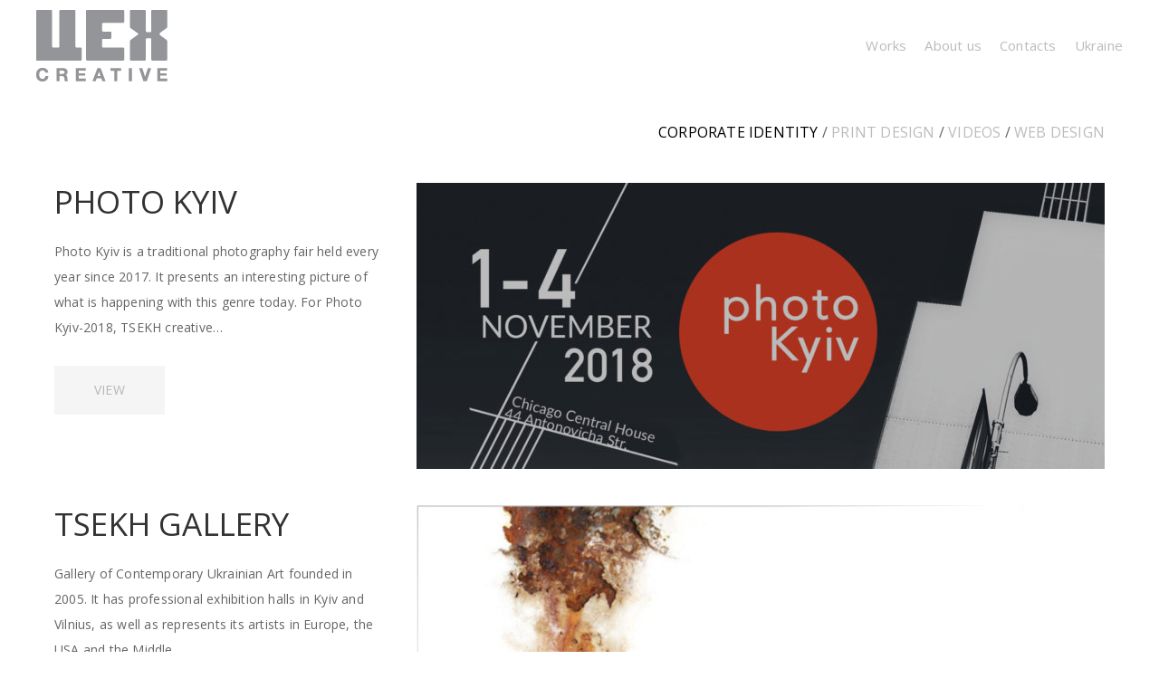

--- FILE ---
content_type: text/html; charset=UTF-8
request_url: http://tsekhcreative.com/en/portfolio-type/corporate/
body_size: 5799
content:
<!DOCTYPE html>
<!--[if IE 7]>
<html class="ie ie7" lang="en-US">
<![endif]-->
<!--[if IE 8]>
<html class="ie ie8" lang="en-US">
<![endif]-->
<!--[if !(IE 7) | !(IE 8)  ]><!-->
<html lang="en-US">
<!--<![endif]-->

<!-- A ThemeZilla design (http://www.themezilla.com) - Proudly powered by WordPress (http://wordpress.org) -->

<!-- BEGIN head -->
<head>
<!-- Global site tag (gtag.js) - Google Analytics -->
<script async src="https://www.googletagmanager.com/gtag/js?id=G-8MDTCJ4DMV"></script>
<script>
  window.dataLayer = window.dataLayer || [];
  function gtag(){dataLayer.push(arguments);}
  gtag('js', new Date());

  gtag('config', 'G-8MDTCJ4DMV');
</script>
	<!-- Meta Tags -->
	<meta charset="UTF-8" />
	<meta name="viewport" content="width=device-width" />
	<meta http-equiv="X-UA-Compatible" content="IE=edge,chrome=1">
	<meta name="generator" content="Themezilla Agency 1.0" />
<meta name="generator" content="ZillaFramework 1.1" />

	<!-- Title -->
	<title>Corporate identity | Portfolio Type | Tsekh Creative</title>

	<link rel="pingback" href="http://tsekhcreative.com/xmlrpc.php" />

	<link rel='dns-prefetch' href='//fonts.googleapis.com' />
<link rel='dns-prefetch' href='//s.w.org' />
<link rel="alternate" type="application/rss+xml" title="Tsekh Creative &raquo; Feed" href="http://tsekhcreative.com/en/feed/" />
<link rel="alternate" type="application/rss+xml" title="Tsekh Creative &raquo; Comments Feed" href="http://tsekhcreative.com/en/comments/feed/" />
<link rel="alternate" type="application/rss+xml" title="Tsekh Creative &raquo; Corporate identity Portfolio Type Feed" href="http://tsekhcreative.com/en/portfolio-type/corporate/feed/" />
		<script type="text/javascript">
			window._wpemojiSettings = {"baseUrl":"https:\/\/s.w.org\/images\/core\/emoji\/2.2.1\/72x72\/","ext":".png","svgUrl":"https:\/\/s.w.org\/images\/core\/emoji\/2.2.1\/svg\/","svgExt":".svg","source":{"concatemoji":"http:\/\/tsekhcreative.com\/wp-includes\/js\/wp-emoji-release.min.js?ver=4.7.31"}};
			!function(t,a,e){var r,n,i,o=a.createElement("canvas"),l=o.getContext&&o.getContext("2d");function c(t){var e=a.createElement("script");e.src=t,e.defer=e.type="text/javascript",a.getElementsByTagName("head")[0].appendChild(e)}for(i=Array("flag","emoji4"),e.supports={everything:!0,everythingExceptFlag:!0},n=0;n<i.length;n++)e.supports[i[n]]=function(t){var e,a=String.fromCharCode;if(!l||!l.fillText)return!1;switch(l.clearRect(0,0,o.width,o.height),l.textBaseline="top",l.font="600 32px Arial",t){case"flag":return(l.fillText(a(55356,56826,55356,56819),0,0),o.toDataURL().length<3e3)?!1:(l.clearRect(0,0,o.width,o.height),l.fillText(a(55356,57331,65039,8205,55356,57096),0,0),e=o.toDataURL(),l.clearRect(0,0,o.width,o.height),l.fillText(a(55356,57331,55356,57096),0,0),e!==o.toDataURL());case"emoji4":return l.fillText(a(55357,56425,55356,57341,8205,55357,56507),0,0),e=o.toDataURL(),l.clearRect(0,0,o.width,o.height),l.fillText(a(55357,56425,55356,57341,55357,56507),0,0),e!==o.toDataURL()}return!1}(i[n]),e.supports.everything=e.supports.everything&&e.supports[i[n]],"flag"!==i[n]&&(e.supports.everythingExceptFlag=e.supports.everythingExceptFlag&&e.supports[i[n]]);e.supports.everythingExceptFlag=e.supports.everythingExceptFlag&&!e.supports.flag,e.DOMReady=!1,e.readyCallback=function(){e.DOMReady=!0},e.supports.everything||(r=function(){e.readyCallback()},a.addEventListener?(a.addEventListener("DOMContentLoaded",r,!1),t.addEventListener("load",r,!1)):(t.attachEvent("onload",r),a.attachEvent("onreadystatechange",function(){"complete"===a.readyState&&e.readyCallback()})),(r=e.source||{}).concatemoji?c(r.concatemoji):r.wpemoji&&r.twemoji&&(c(r.twemoji),c(r.wpemoji)))}(window,document,window._wpemojiSettings);
		</script>
		<style type="text/css">
img.wp-smiley,
img.emoji {
	display: inline !important;
	border: none !important;
	box-shadow: none !important;
	height: 1em !important;
	width: 1em !important;
	margin: 0 .07em !important;
	vertical-align: -0.1em !important;
	background: none !important;
	padding: 0 !important;
}
</style>
<link rel='stylesheet' id='mediaelement-css'  href='http://tsekhcreative.com/wp-includes/js/mediaelement/mediaelementplayer.min.css?ver=2.22.0' type='text/css' media='all' />
<link rel='stylesheet' id='wp-mediaelement-css'  href='http://tsekhcreative.com/wp-includes/js/mediaelement/wp-mediaelement.min.css?ver=4.7.31' type='text/css' media='all' />
<link rel='stylesheet' id='open-sans-css'  href='https://fonts.googleapis.com/css?family=Open+Sans%3A300italic%2C400italic%2C600italic%2C300%2C400%2C600&#038;subset=latin%2Clatin-ext&#038;ver=4.7.31' type='text/css' media='all' />
<link rel='stylesheet' id='Themezilla Agency-css'  href='http://tsekhcreative.com/wp-content/themes/agency/style.css?ver=4.7.31' type='text/css' media='all' />
<script type='text/javascript' src='http://tsekhcreative.com/wp-includes/js/jquery/jquery.js?ver=1.12.4'></script>
<script type='text/javascript' src='http://tsekhcreative.com/wp-includes/js/jquery/jquery-migrate.min.js?ver=1.4.1'></script>
<script type='text/javascript' src='http://tsekhcreative.com/wp-content/themes/agency/js/modernizr-2.6.2.min.js?ver=2.6.2'></script>
<link rel='https://api.w.org/' href='http://tsekhcreative.com/wp-json/' />
<link rel="EditURI" type="application/rsd+xml" title="RSD" href="http://tsekhcreative.com/xmlrpc.php?rsd" />
<link rel="wlwmanifest" type="application/wlwmanifest+xml" href="http://tsekhcreative.com/wp-includes/wlwmanifest.xml" /> 
<meta name="generator" content="WordPress 4.7.31" />
<link rel="alternate" href="http://tsekhcreative.com/portfolio-type/corporate-identity-ua/" hreflang="uk" />
<link rel="alternate" href="http://tsekhcreative.com/en/portfolio-type/corporate/" hreflang="en" />
<link rel="shortcut icon" href="http://tsekhcreative.com/wp-content/uploads/2014/12/favicon.ico" />
  <!--Customizer CSS-->
  <style type="text/css">
       #content a { color:#bbbbbb; }  </style>
  <!--/Customizer CSS-->
  	
<!-- END head -->
</head>

<!-- BEGIN body -->
<body class="archive tax-portfolio-type term-corporate term-11 chrome zilla">

	<!-- BEGIN #container -->
	<div id="container" class="hfeed site">

				<!-- BEGIN #masthead .site-header -->
		<header id="masthead" class="site-header" role="banner">
		
			<!-- BEGIN #logo .site-logo-->
			<div id="logo" class="site-logo">
									<a href="http://tsekhcreative.com/en"><img src="http://tsekhcreative.com/wp-content/uploads/2014/12/logo_tsekh1.png" alt="Tsekh Creative"/></a>
							<!-- END #logo .site-logo-->
			</div>

						<!-- BEGIN #primary-navigation -->
			<nav id="primary-navigation" class="site-navigation" role="navigation">
			<ul id="primary-menu" class="primary-menu zilla-sf-menu"><li id="menu-item-954" class="menu-item menu-item-type-post_type menu-item-object-page menu-item-home menu-item-954"><a href="http://tsekhcreative.com/en/">Works</a></li>
<li id="menu-item-727" class="menu-item menu-item-type-post_type menu-item-object-page menu-item-727"><a href="http://tsekhcreative.com/en/about-2/">About us</a></li>
<li id="menu-item-953" class="menu-item menu-item-type-post_type menu-item-object-page menu-item-953"><a href="http://tsekhcreative.com/en/contacts-2/">Contacts</a></li>
<li id="menu-item-945-uk" class="lang-item lang-item-22 lang-item-uk lang-item-first menu-item menu-item-type-custom menu-item-object-custom menu-item-945-uk"><a href="http://tsekhcreative.com/portfolio-type/corporate-identity-ua/" hreflang="uk" lang="uk">Ukraine</a></li>
</ul>			<!-- END #primary-navigation -->
			</nav>
			
				<!--END #masthead .site-header-->
		</header>
		
		<!--BEGIN #content .site-content-->
		<div id="content" class="site-content">
		
	<!--BEGIN #primary .site-main-->
	<div id="primary" class="site-main" role="main">
		<ul class="portfolio-type-nav"><li><a href="http://tsekhcreative.com/en/portfolio-type/corporate/" data-filter=".term-corporate" class="active">Corporate identity</a> / </li><li><a href="http://tsekhcreative.com/en/portfolio-type/print/" data-filter=".term-print">Print design</a> / </li><li><a href="http://tsekhcreative.com/en/portfolio-type/videos/" data-filter=".term-videos">Videos</a> / </li><li><a href="http://tsekhcreative.com/en/portfolio-type/web-design/" data-filter=".term-web-design">Web design</a></li></ul>
		
			
				<!--BEGIN .post -->
<article id="post-650" class="term-corporate type-portfolio-1col post-650 portfolio type-portfolio status-publish has-post-thumbnail hentry portfolio-type-corporate">

			<div class="entry-thumbnail">
			<a href="http://tsekhcreative.com/en/portfolio/photo-kyiv/">
				<img width="760" height="316" src="http://tsekhcreative.com/wp-content/uploads/2018/10/part-1-760x316.jpg" class="attachment-portfolio-thumb size-portfolio-thumb wp-post-image" alt="" srcset="http://tsekhcreative.com/wp-content/uploads/2018/10/part-1-760x316.jpg 760w, http://tsekhcreative.com/wp-content/uploads/2018/10/part-1-300x125.jpg 300w, http://tsekhcreative.com/wp-content/uploads/2018/10/part-1-768x319.jpg 768w, http://tsekhcreative.com/wp-content/uploads/2018/10/part-1-1024x426.jpg 1024w, http://tsekhcreative.com/wp-content/uploads/2018/10/part-1-1160x482.jpg 1160w" sizes="(max-width: 760px) 100vw, 760px" />				<div class="overlay"></div>
			</a>
		</div>
	
	<!--BEGIN .entry-header-->
	<header class="entry-header">

		<h2 class="entry-title"><a href="http://tsekhcreative.com/en/portfolio/photo-kyiv/" rel="bookmark">PHOTO KYIV</a></h2>

		<!--BEGIN .entry-summary -->
		<div class="entry-summary">
			<p>Photo Kyiv is a traditional photography fair held every year since 2017. It presents an interesting picture of what is happening with this genre today. For Photo Kyiv-2018, TSEKH creative&#8230;</p>
		<!--END .entry-summary -->
		</div>


		<a href="http://tsekhcreative.com/en/portfolio/photo-kyiv/" class="btn"> 
		VIEW		</a>

	<!--END .entry-header-->
	</header>

<!--END .post-->
</article>

			
				<!--BEGIN .post -->
<article id="post-91" class="term-corporate term-print term-web-design type-portfolio-1col post-91 portfolio type-portfolio status-publish has-post-thumbnail hentry portfolio-type-corporate portfolio-type-print portfolio-type-web-design">

			<div class="entry-thumbnail">
			<a href="http://tsekhcreative.com/en/portfolio/catalogs-for-tsekh/">
				<img width="760" height="466" src="http://tsekhcreative.com/wp-content/uploads/2014/11/oblozka1-760x466.jpg" class="attachment-portfolio-thumb size-portfolio-thumb wp-post-image" alt="" srcset="http://tsekhcreative.com/wp-content/uploads/2014/11/oblozka1-760x466.jpg 760w, http://tsekhcreative.com/wp-content/uploads/2014/11/oblozka1-300x184.jpg 300w, http://tsekhcreative.com/wp-content/uploads/2014/11/oblozka1.jpg 945w" sizes="(max-width: 760px) 100vw, 760px" />				<div class="overlay"></div>
			</a>
		</div>
	
	<!--BEGIN .entry-header-->
	<header class="entry-header">

		<h2 class="entry-title"><a href="http://tsekhcreative.com/en/portfolio/catalogs-for-tsekh/" rel="bookmark">TSEKH GALLERY</a></h2>

		<!--BEGIN .entry-summary -->
		<div class="entry-summary">
			<p>Gallery of Contemporary Ukrainian Art founded in 2005. It has professional exhibition halls in Kyiv and Vilnius, as well as represents its artists in Europe, the USA and the Middle&#8230;</p>
		<!--END .entry-summary -->
		</div>


		<a href="http://tsekhcreative.com/en/portfolio/catalogs-for-tsekh/" class="btn"> 
		VIEW		</a>

	<!--END .entry-header-->
	</header>

<!--END .post-->
</article>

			
				<!--BEGIN .post -->
<article id="post-445" class="term-corporate term-print type-portfolio-1col post-445 portfolio type-portfolio status-publish has-post-thumbnail hentry portfolio-type-corporate portfolio-type-print">

			<div class="entry-thumbnail">
			<a href="http://tsekhcreative.com/en/portfolio/ldaily/">
				<img width="760" height="342" src="http://tsekhcreative.com/wp-content/uploads/2017/03/LDaily-1-760x342.jpg" class="attachment-portfolio-thumb size-portfolio-thumb wp-post-image" alt="" srcset="http://tsekhcreative.com/wp-content/uploads/2017/03/LDaily-1-760x342.jpg 760w, http://tsekhcreative.com/wp-content/uploads/2017/03/LDaily-1-300x135.jpg 300w, http://tsekhcreative.com/wp-content/uploads/2017/03/LDaily-1-768x345.jpg 768w, http://tsekhcreative.com/wp-content/uploads/2017/03/LDaily-1-1024x460.jpg 1024w, http://tsekhcreative.com/wp-content/uploads/2017/03/LDaily-1-1160x521.jpg 1160w" sizes="(max-width: 760px) 100vw, 760px" />				<div class="overlay"></div>
			</a>
		</div>
	
	<!--BEGIN .entry-header-->
	<header class="entry-header">

		<h2 class="entry-title"><a href="http://tsekhcreative.com/en/portfolio/ldaily/" rel="bookmark">LDAILY</a></h2>

		<!--BEGIN .entry-summary -->
		<div class="entry-summary">
			<p>LDaily is an information-analytical business magazine covering up-to-date information for business people. LDaily magazine has a modern “business life today” format. TSEKH creative agency provided full author&#8217;s design support of&#8230;</p>
		<!--END .entry-summary -->
		</div>


		<a href="http://tsekhcreative.com/en/portfolio/ldaily/" class="btn"> 
		VIEW		</a>

	<!--END .entry-header-->
	</header>

<!--END .post-->
</article>

			
				<!--BEGIN .post -->
<article id="post-316" class="term-corporate term-print type-portfolio-1col post-316 portfolio type-portfolio status-publish has-post-thumbnail hentry portfolio-type-corporate portfolio-type-print">

			<div class="entry-thumbnail">
			<a href="http://tsekhcreative.com/en/portfolio/obao/">
				<img width="760" height="410" src="http://tsekhcreative.com/wp-content/uploads/2017/01/3e00d6_bbb304c7d0844a8dadc1247922945191mv2-760x410.jpg" class="attachment-portfolio-thumb size-portfolio-thumb wp-post-image" alt="" srcset="http://tsekhcreative.com/wp-content/uploads/2017/01/3e00d6_bbb304c7d0844a8dadc1247922945191mv2-760x410.jpg 760w, http://tsekhcreative.com/wp-content/uploads/2017/01/3e00d6_bbb304c7d0844a8dadc1247922945191mv2-300x162.jpg 300w, http://tsekhcreative.com/wp-content/uploads/2017/01/3e00d6_bbb304c7d0844a8dadc1247922945191mv2-1024x553.jpg 1024w, http://tsekhcreative.com/wp-content/uploads/2017/01/3e00d6_bbb304c7d0844a8dadc1247922945191mv2-1160x626.jpg 1160w" sizes="(max-width: 760px) 100vw, 760px" />				<div class="overlay"></div>
			</a>
		</div>
	
	<!--BEGIN .entry-header-->
	<header class="entry-header">

		<h2 class="entry-title"><a href="http://tsekhcreative.com/en/portfolio/obao/" rel="bookmark">OBAO</a></h2>

		<!--BEGIN .entry-summary -->
		<div class="entry-summary">
			<p>Design of a new product for the Terrace restaurant, Vozdvyzhensky Hotel. Product logo, menu design and promotional printed materials, packaging development.</p>
		<!--END .entry-summary -->
		</div>


		<a href="http://tsekhcreative.com/en/portfolio/obao/" class="btn"> 
		VIEW		</a>

	<!--END .entry-header-->
	</header>

<!--END .post-->
</article>

			
				<!--BEGIN .post -->
<article id="post-20" class="term-corporate term-print type-portfolio-1col post-20 portfolio type-portfolio status-publish has-post-thumbnail hentry portfolio-type-corporate portfolio-type-print">

			<div class="entry-thumbnail">
			<a href="http://tsekhcreative.com/en/portfolio/usps/">
				<img width="760" height="444" src="http://tsekhcreative.com/wp-content/uploads/2014/12/banner_27-28-760x444.jpg" class="attachment-portfolio-thumb size-portfolio-thumb wp-post-image" alt="" srcset="http://tsekhcreative.com/wp-content/uploads/2014/12/banner_27-28-760x444.jpg 760w, http://tsekhcreative.com/wp-content/uploads/2014/12/banner_27-28-300x175.jpg 300w, http://tsekhcreative.com/wp-content/uploads/2014/12/banner_27-28-1024x598.jpg 1024w, http://tsekhcreative.com/wp-content/uploads/2014/12/banner_27-28-1160x677.jpg 1160w" sizes="(max-width: 760px) 100vw, 760px" />				<div class="overlay"></div>
			</a>
		</div>
	
	<!--BEGIN .entry-header-->
	<header class="entry-header">

		<h2 class="entry-title"><a href="http://tsekhcreative.com/en/portfolio/usps/" rel="bookmark">UKRAINIAN SCHOOL OF POLITICAL STUDIES</a></h2>

		<!--BEGIN .entry-summary -->
		<div class="entry-summary">
			<p>The Ukrainian School of Political Studies is a joint project of the Laboratory of Legislative Initiatives and the Council of Europe. This is an educational network project designed to improve&#8230;</p>
		<!--END .entry-summary -->
		</div>


		<a href="http://tsekhcreative.com/en/portfolio/usps/" class="btn"> 
		VIEW		</a>

	<!--END .entry-header-->
	</header>

<!--END .post-->
</article>

			
				<!--BEGIN .post -->
<article id="post-248" class="term-corporate term-print term-web-design type-portfolio-1col post-248 portfolio type-portfolio status-publish has-post-thumbnail hentry portfolio-type-corporate portfolio-type-print portfolio-type-web-design">

			<div class="entry-thumbnail">
			<a href="http://tsekhcreative.com/en/portfolio/raw/">
				<img width="760" height="497" src="http://tsekhcreative.com/wp-content/uploads/2015/12/Site-760x497.jpg" class="attachment-portfolio-thumb size-portfolio-thumb wp-post-image" alt="" srcset="http://tsekhcreative.com/wp-content/uploads/2015/12/Site-760x497.jpg 760w, http://tsekhcreative.com/wp-content/uploads/2015/12/Site-300x196.jpg 300w, http://tsekhcreative.com/wp-content/uploads/2015/12/Site-1024x669.jpg 1024w, http://tsekhcreative.com/wp-content/uploads/2015/12/Site.jpg 1160w" sizes="(max-width: 760px) 100vw, 760px" />				<div class="overlay"></div>
			</a>
		</div>
	
	<!--BEGIN .entry-header-->
	<header class="entry-header">

		<h2 class="entry-title"><a href="http://tsekhcreative.com/en/portfolio/raw/" rel="bookmark">RAWTASTIC</a></h2>

		<!--BEGIN .entry-summary -->
		<div class="entry-summary">
			<p>Vegan restaurant in Berlin. For Rawtastic, the TSEKH creative agency team developed the website design, logo, corporate identity, and the menu design. All elements of identity are related to the&#8230;</p>
		<!--END .entry-summary -->
		</div>


		<a href="http://tsekhcreative.com/en/portfolio/raw/" class="btn"> 
		VIEW		</a>

	<!--END .entry-header-->
	</header>

<!--END .post-->
</article>

			
				<!--BEGIN .post -->
<article id="post-87" class="term-corporate term-print type-portfolio-1col post-87 portfolio type-portfolio status-publish has-post-thumbnail hentry portfolio-type-corporate portfolio-type-print">

			<div class="entry-thumbnail">
			<a href="http://tsekhcreative.com/en/portfolio/giardino-2/">
				<img width="760" height="414" src="http://tsekhcreative.com/wp-content/uploads/2014/12/giardino_baby_1-760x414.jpg" class="attachment-portfolio-thumb size-portfolio-thumb wp-post-image" alt="" srcset="http://tsekhcreative.com/wp-content/uploads/2014/12/giardino_baby_1-760x414.jpg 760w, http://tsekhcreative.com/wp-content/uploads/2014/12/giardino_baby_1-300x164.jpg 300w, http://tsekhcreative.com/wp-content/uploads/2014/12/giardino_baby_1-1024x558.jpg 1024w, http://tsekhcreative.com/wp-content/uploads/2014/12/giardino_baby_1-1160x633.jpg 1160w, http://tsekhcreative.com/wp-content/uploads/2014/12/giardino_baby_1.jpg 1500w" sizes="(max-width: 760px) 100vw, 760px" />				<div class="overlay"></div>
			</a>
		</div>
	
	<!--BEGIN .entry-header-->
	<header class="entry-header">

		<h2 class="entry-title"><a href="http://tsekhcreative.com/en/portfolio/giardino-2/" rel="bookmark">GIARDINO</a></h2>

		<!--BEGIN .entry-summary -->
		<div class="entry-summary">
			<p>Home textile brand, children&#8217;s line of bed linen and accessories. TSEKH creative agency has developed a corporate identity for the Giardino brand. Design of bed linen collections. &nbsp;</p>
		<!--END .entry-summary -->
		</div>


		<a href="http://tsekhcreative.com/en/portfolio/giardino-2/" class="btn"> 
		VIEW		</a>

	<!--END .entry-header-->
	</header>

<!--END .post-->
</article>

			
				<!--BEGIN .post -->
<article id="post-298" class="term-corporate term-print type-portfolio-1col post-298 portfolio type-portfolio status-publish has-post-thumbnail hentry portfolio-type-corporate portfolio-type-print">

			<div class="entry-thumbnail">
			<a href="http://tsekhcreative.com/en/portfolio/siutkin-and-partners/">
				<img width="760" height="520" src="http://tsekhcreative.com/wp-content/uploads/2016/04/SIUTKIN_Lighthouse-760x520.jpg" class="attachment-portfolio-thumb size-portfolio-thumb wp-post-image" alt="" srcset="http://tsekhcreative.com/wp-content/uploads/2016/04/SIUTKIN_Lighthouse-760x520.jpg 760w, http://tsekhcreative.com/wp-content/uploads/2016/04/SIUTKIN_Lighthouse-300x205.jpg 300w, http://tsekhcreative.com/wp-content/uploads/2016/04/SIUTKIN_Lighthouse-1024x701.jpg 1024w, http://tsekhcreative.com/wp-content/uploads/2016/04/SIUTKIN_Lighthouse-1160x794.jpg 1160w" sizes="(max-width: 760px) 100vw, 760px" />				<div class="overlay"></div>
			</a>
		</div>
	
	<!--BEGIN .entry-header-->
	<header class="entry-header">

		<h2 class="entry-title"><a href="http://tsekhcreative.com/en/portfolio/siutkin-and-partners/" rel="bookmark">SIUTKIN AND PARTNERS</a></h2>

		<!--BEGIN .entry-summary -->
		<div class="entry-summary">
			<p>An image model has been developed especially for the law firm Siutkin &amp; Partners, which reveals the main activity of the company providing reliable legal support for international companies that&#8230;</p>
		<!--END .entry-summary -->
		</div>


		<a href="http://tsekhcreative.com/en/portfolio/siutkin-and-partners/" class="btn"> 
		VIEW		</a>

	<!--END .entry-header-->
	</header>

<!--END .post-->
</article>

			
				<!--BEGIN .post -->
<article id="post-16" class="term-corporate type-portfolio-1col post-16 portfolio type-portfolio status-publish has-post-thumbnail hentry portfolio-type-corporate">

			<div class="entry-thumbnail">
			<a href="http://tsekhcreative.com/en/portfolio/art-almaty/">
				<img width="760" height="414" src="http://tsekhcreative.com/wp-content/uploads/2017/03/almaty_art_main-760x414.jpg" class="attachment-portfolio-thumb size-portfolio-thumb wp-post-image" alt="" srcset="http://tsekhcreative.com/wp-content/uploads/2017/03/almaty_art_main-760x414.jpg 760w, http://tsekhcreative.com/wp-content/uploads/2017/03/almaty_art_main-300x164.jpg 300w, http://tsekhcreative.com/wp-content/uploads/2017/03/almaty_art_main-768x419.jpg 768w, http://tsekhcreative.com/wp-content/uploads/2017/03/almaty_art_main-1024x558.jpg 1024w, http://tsekhcreative.com/wp-content/uploads/2017/03/almaty_art_main-1160x633.jpg 1160w, http://tsekhcreative.com/wp-content/uploads/2017/03/almaty_art_main.jpg 1500w" sizes="(max-width: 760px) 100vw, 760px" />				<div class="overlay"></div>
			</a>
		</div>
	
	<!--BEGIN .entry-header-->
	<header class="entry-header">

		<h2 class="entry-title"><a href="http://tsekhcreative.com/en/portfolio/art-almaty/" rel="bookmark">ART ALMATY</a></h2>

		<!--BEGIN .entry-summary -->
		<div class="entry-summary">
			<p>Corporate identity for the art fair in Kazakhstan.</p>
		<!--END .entry-summary -->
		</div>


		<a href="http://tsekhcreative.com/en/portfolio/art-almaty/" class="btn"> 
		VIEW		</a>

	<!--END .entry-header-->
	</header>

<!--END .post-->
</article>

			
				<!--BEGIN .post -->
<article id="post-86" class="term-corporate type-portfolio-1col post-86 portfolio type-portfolio status-publish has-post-thumbnail hentry portfolio-type-corporate">

			<div class="entry-thumbnail">
			<a href="http://tsekhcreative.com/en/portfolio/aurora/">
				<img width="760" height="414" src="http://tsekhcreative.com/wp-content/uploads/2014/12/aurora_corporate-identity1-760x414.jpg" class="attachment-portfolio-thumb size-portfolio-thumb wp-post-image" alt="" srcset="http://tsekhcreative.com/wp-content/uploads/2014/12/aurora_corporate-identity1-760x414.jpg 760w, http://tsekhcreative.com/wp-content/uploads/2014/12/aurora_corporate-identity1-300x164.jpg 300w, http://tsekhcreative.com/wp-content/uploads/2014/12/aurora_corporate-identity1-1024x558.jpg 1024w, http://tsekhcreative.com/wp-content/uploads/2014/12/aurora_corporate-identity1-1160x633.jpg 1160w, http://tsekhcreative.com/wp-content/uploads/2014/12/aurora_corporate-identity1.jpg 1500w" sizes="(max-width: 760px) 100vw, 760px" />				<div class="overlay"></div>
			</a>
		</div>
	
	<!--BEGIN .entry-header-->
	<header class="entry-header">

		<h2 class="entry-title"><a href="http://tsekhcreative.com/en/portfolio/aurora/" rel="bookmark">AURORA PETROLEUM TRADING &#038; SUPPLY SA</a></h2>

		<!--BEGIN .entry-summary -->
		<div class="entry-summary">
			<p>Aurora Petroleum Trading &amp; Supply SA is a company that trades in bunkers and supplies refined petroleum products to major ports around the world. TSEKH creative agency has developed a&#8230;</p>
		<!--END .entry-summary -->
		</div>


		<a href="http://tsekhcreative.com/en/portfolio/aurora/" class="btn"> 
		VIEW		</a>

	<!--END .entry-header-->
	</header>

<!--END .post-->
</article>

			
			<!--END #primary .site-main-->
	</div>


				<!-- END #content .site-content-->
		</div>

				<!-- BEGIN #footer -->
		<footer id="footer" class="site-footer" role="contentinfo">
		
			<p class="credit">
				<span class="copyright">&copy; 2025 by <a href="http://tsekhcreative.com/en">Tsekh Creative</a></span>
			</p>

			<div class="social">
							</div>

				<!-- END #footer -->
		</footer>
		
	<!-- END #container .hfeed .site -->
	</div>

	<!-- Theme Hook -->
	<script type='text/javascript'>
/* <![CDATA[ */
var mejsL10n = {"language":"en-US","strings":{"Close":"Close","Fullscreen":"Fullscreen","Turn off Fullscreen":"Turn off Fullscreen","Go Fullscreen":"Go Fullscreen","Download File":"Download File","Download Video":"Download Video","Play":"Play","Pause":"Pause","Captions\/Subtitles":"Captions\/Subtitles","None":"None","Time Slider":"Time Slider","Skip back %1 seconds":"Skip back %1 seconds","Video Player":"Video Player","Audio Player":"Audio Player","Volume Slider":"Volume Slider","Mute Toggle":"Mute Toggle","Unmute":"Unmute","Mute":"Mute","Use Up\/Down Arrow keys to increase or decrease volume.":"Use Up\/Down Arrow keys to increase or decrease volume.","Use Left\/Right Arrow keys to advance one second, Up\/Down arrows to advance ten seconds.":"Use Left\/Right Arrow keys to advance one second, Up\/Down arrows to advance ten seconds."}};
var _wpmejsSettings = {"pluginPath":"\/wp-includes\/js\/mediaelement\/"};
/* ]]> */
</script>
<script type='text/javascript' src='http://tsekhcreative.com/wp-includes/js/mediaelement/mediaelement-and-player.min.js?ver=2.22.0'></script>
<script type='text/javascript' src='http://tsekhcreative.com/wp-includes/js/mediaelement/wp-mediaelement.min.js?ver=4.7.31'></script>
<script type='text/javascript' src='http://tsekhcreative.com/wp-content/themes/agency/js/jquery.zillamobilemenu.min.js?ver=0.1'></script>
<script type='text/javascript' src='http://tsekhcreative.com/wp-content/themes/agency/js/superfish.js?ver=1.7.4'></script>
<script type='text/javascript' src='http://tsekhcreative.com/wp-content/themes/agency/js/jquery.fitvids.js?ver=1.0'></script>
<script type='text/javascript' src='http://tsekhcreative.com/wp-content/themes/agency/js/jquery.jplayer.min.js?ver=2.4'></script>
<script type='text/javascript' src='http://tsekhcreative.com/wp-content/themes/agency/js/isotope.pkgd.min.js?ver=2.0.1'></script>
<script type='text/javascript' src='http://tsekhcreative.com/wp-includes/js/imagesloaded.min.js?ver=3.2.0'></script>
<script type='text/javascript' src='http://tsekhcreative.com/wp-content/themes/agency/js/jquery.slides.min.js?ver=3.0.4'></script>
<script type='text/javascript' src='http://tsekhcreative.com/wp-content/themes/agency/js/jquery.custom.js?ver=4.7.31'></script>
<script type='text/javascript' src='http://tsekhcreative.com/wp-includes/js/wp-embed.min.js?ver=4.7.31'></script>
	
	<!-- Ran 32 queries 0.51 seconds -->
<!--END body-->
</body>
<!--END html-->
</html>


--- FILE ---
content_type: text/css
request_url: http://tsekhcreative.com/wp-content/themes/agency/style.css?ver=4.7.31
body_size: 7925
content:
/*-----------------------------------------------------------------------------------

	Theme Name: Themezilla Agency
	Theme URI: http://www.themezilla.com
	Author: ThemeZilla
	Author URI: http://www.themezilla.com
	Description: A super-flexible portfolio theme with fullscreen homepage.
	Version: 1.0
	License: GNU General Public License v2 or later
	License URI: http://www.gnu.org/licenses/gpl-2.0.html
	Text Domain: zilla
	Domain Path: /languages/

-----------------------------------------------------------------------------------

	0.	CSS Reset
	1.	Document Setup (body, common classes, vertical rhythm, etc)
	2.	Structure
	3.	Header Styles
	4.	Navigation & Pagination
	5.	Main Content Styles
	6.	Portfolio Content Styles
	7.	Comments
	8.	Footer Styles
	9.	Page & Page Templates
	10.	Widgets
	11. Media Queries

-----------------------------------------------------------------------------------*/

/*-----------------------------------------------------------------------------------*/
/*	0.	CSS Reset - http://meyerweb.com/eric/tools/css/reset/
/*-----------------------------------------------------------------------------------*/

/* http://meyerweb.com/eric/tools/css/reset/
   v2.0 | 20110126
   License: none (public domain)
*/

html, body, div, span, applet, object, iframe, h1, h2, h3, h4, h5, h6, p, blockquote, pre, a, abbr, acronym, address, big, cite, code, del, dfn, em, img, ins, kbd, q, s, samp, small, strike, strong, sub, sup, tt, var, b, u, i, center, dl, dt, dd, ol, ul, li, fieldset, form, label, legend, table, caption, tbody, tfoot, thead, tr, th, td, article, aside, canvas, details, embed, figure, figcaption, footer, header, hgroup, menu, nav, output, ruby, section, summary, time, mark, audio, video { margin: 0; padding: 0; border: 0; font-size: 100%; font: inherit; vertical-align: baseline; } article, aside, details, figcaption, figure, footer, header, hgroup, menu, nav, section { display: block; } body { line-height: 1; } ol, ul { list-style: none; } blockquote, q { quotes: none; } blockquote:before, blockquote:after, q:before, q:after { content: ''; content: none; } table { border-collapse: collapse; border-spacing: 0; }

/*-----------------------------------------------------------------------------------*/
/*	1.	Document Setup (body, common classes, vertical rhythm, etc)
/*-----------------------------------------------------------------------------------*/

* {
	-webkit-box-sizing: border-box;
	-moz-box-sizing: border-box;
	box-sizing: border-box;
}

html {
	font-size: 62.5%;
	-webkit-text-size-adjust: 100%;
	-ms-text-size-adjust: 100%;
}

body {
	background: #fff;
	-ms-word-wrap: break-word;
	word-wrap: break-word;
}

a:focus { outline: thin dotted; }

a:hover,
a:active { outline: 0; }

a img {
	border: 0;
	vertical-align: bottom;
}

/* Global --- */
body,
button,
input,
select,
textarea {
	color: #656565;
	font: 14px/2 "Open Sans", "Helvetica Neue", Helvetica, Arial, sans-serif;
	letter-spacing: 0.2px;
}

h1, h2, h3, h4, h5, h6 {
	clear: both;
	color: #000;
	line-height: 1.6em;
}

h1 {
	font-size: 35px;
}
h2 {
	font-size: 25px;
	margin: 1em 0;
}
h3 {
	font-size: 20px;
	margin: 1em 0;
}
h4 {
	font-size: 16px;
}
h5 {
	font-size: 12px;
}
h6 {
	font-size: 11px;
}

hr {
	background-color: #eee;
	border: 0;
	height: 1px;
	margin-bottom: 1.5em;
}

p { margin-bottom: 2em; }

ul, ol { margin: 0 0 2em 2em; }

ul { list-style: disc; }

ol { list-style: decimal; }

li > ul,
li > ol {
	margin-bottom: 0;
	margin-left: 1.5em;
}

dt {
	font-weight: bold;
}

dd { margin: 0 1.5em 1.5em; }

b, strong { font-weight: bold; }

dfn, cite, em, i { font-style: italic; }

blockquote {
	font-size: 17px;
	font-style: italic;
	line-height: 29px;
	color: #bebebe;
	margin-left: 100px;
}
.single-portfolio blockquote{
	font-size: 20px;
	line-height: 1.6em;
	margin: 0 100px;
	text-align: center;
}

address { margin: 0 0 1.5em; }

pre {
	background: #eeeeee;
	font-family: Consolas, "Andale Mono", Courier, "Courier New", monospace;
	font-size: 13px;
	line-height: 1.5;
	overflow: auto;
	max-width: 100%;
	padding: 1.5em;
	margin-bottom: 2em;
}

code, kbd, tt, var { font: 13px Consolas, "Andale Mono", Courier, "Courier New", monospace; }

abbr, acronym {
	border-bottom: 1px dotted #666;
	cursor: help;
}

mark, ins {
	background: #fff9c0;
	text-decoration: none;
}

sup,
sub {
	font-size: 75%;
	height: 0;
	line-height: 0;
	position: relative;
	vertical-align: baseline;
}

sup { bottom: 1ex; }

sub { top: 0.5ex; }

small { font-size: 75%; }

big { font-size: 125%; }

figure { margin: 0; }

table {
	border: 1px solid #bbb;
	margin: 0 0 1.5em;
	width: 100%;
}

table .even { background: #eeeeee; }

th { font-weight: bold; }

tr { border-bottom: 1px solid #bbb; }

th,
td {
	padding: 5px;
	text-align: center;
}

img {
	height: auto;
	max-width: 100%;
	width: auto;
}

/* Form Elements --- */
button,
input,
select,
textarea {
	font-size: 100%;
	margin: 0;
	vertical-align: baseline;
	*vertical-align: middle;
}

button,
input { line-height: normal; }

button,
html input[type="submit"],
input[type="reset"],
input[type="submit"] {
	background: #f6f5f5;
	border: 0;
	color: #000;
	cursor: pointer;
	-webkit-appearance: button;
	font-size: 12px;
	line-height: 1;
	padding: 20px 30px;
	outline: none;
}

button:hover,
html input[type="button"]:hover,
input[type="reset"]:hover,
input[type="submit"]:hover {
	background: #eee;
}

button:focus,
html input[type="button"]:focus,
input[type="reset"]:focus,
input[type="submit"]:focus,
button:active,
html input[type="button"]:active,
input[type="reset"]:active,
input[type="submit"]:active {
	background: #ddd;
}

input[type="checkbox"],
input[type="radio"] { padding: 0; }

input[type="search"] {
	-webkit-appearance: textfield;
	-webkit-box-sizing: content-box;
	-moz-box-sizing: content-box;
	box-sizing: content-box;
}

input[type="seach"]::-webkit-search-decoration { -webkit-appearance: none; }

button::-moz-focus-inner,
input::-moz-focus-inner {
	border: 0;
	padding: 0;
}

input[type="text"],
input[type="url"],
input[type="email"],
input[type="password"],
input[type="search"],
textarea {
	background: #f6f5f5;
	border: 0;
	border-radius: 3px;
	color: #000;
	padding: 20px;
	outline: none;
}

input[type="text"]:focus,
input[type="url"]:focus,
input[type="email"]:focus,
input[type="password"]:focus,
input[type="search"]:focus,
textarea:focus {
	color: #000;
}

textarea {
	overflow: auto;
	vertical-align: top;
	width: 100%;
}

/* Links --- */
a,
a:visited {
	color: #bbb;
	text-decoration: none;
}

a:hover,
a:focus,
a:active,
#content a:hover,
#content a:focus,
#content a:active {
	color: #000;
	text-decoration: none;
}



a.btn,
#content a.btn {
	display: inline-block;
	background: #f6f5f5;
	font-size: 14px;
	color: #b7b7b7;
	text-transform: uppercase;
	padding: 13px 44px;
}
a.btn:hover,
#content a.btn:hover { background: #e6e6e6; }

/* Alignment --- */
.alignleft {
	display: inline;
	float: left;
	margin-right: 1.5em;
}

.alignright {
	display: inline;
	float: right;
	margin-left: 1.5em;
}

.aligncenter {
	margin-left: auto;
	margin-right: auto;
	display: block;
	clear: both;
}

/* Clears --- */
.clear {
	clear: both;
	display: block;
	font-size: 0;
	height: 0;
	line-height: 0;
	width:100%;
}

.clear:before,
.clear:after,
.entry-content:before,
.entry-content:after,
.author-bio:before,
.author-bio:after,
.comment-content:before,
.comment-content:after,
.site-header:before,
.site-header:after,
.site-navigation:before,
.site-navigation:after,
.site-content:before,
.site-content:after,
.site-footer:before,
.site-footer:after,
.page-navigation:before,
.page-navigation:after,
.single-page-navigation:before,
.single-page-navigation:after,
.comment-navigation:before,
.comment-navigation:after,
.type-portfolio:before,
.type-portfolio:after,
.single-portfolio .entry-navigation,
#commentform {
	content: ' ';
	display: table;
}

.clear:after,
.entry-content:after,
.author-bio:after,
.comment-content:after,
.site-header:after,
.site-navigation:after,
.site-content:after,
.site-footer:after,
.page-navigation:after,
.single-page-navigation:after,
.comment-navigation:after,
.type-portfolio:after,
.single-portfolio .entry-navigation,
#commentform { clear: both; }

.clearfix:after { content: "."; display: block; height: 0; clear: both; visibility: hidden; } .clearfix { display: inline-block; } /* Hide from IE Mac \*/ .clearfix { display: block; } /* End hide from IE Mac */ .none { display: none; } /* End Clearfix */

/* Helpers --- */
.hidden { display: none; }


/*-----------------------------------------------------------------------------------*/
/*	2. Structure
/*-----------------------------------------------------------------------------------*/

body { padding-top: 100px; }

.site-content {
	max-width: 1240px;
	margin: 0 auto;
	padding: 30px 40px 0;
}

.site-main.full-width { width: 100%; }

/*-----------------------------------------------------------------------------------*/
/*	3.	Header Styles
/*-----------------------------------------------------------------------------------*/

.site-header {
	position: fixed;
	top: 0;
	left: 0;
	z-index: 999;
	width: 100%;
	background: #fff;
	min-height: 100px;
	padding: 0 40px;
}

.site-logo {
	float: left;
	color: #000;
	font-size: 30px;
	font-weight: bold;
	line-height: 100px;
	text-transform: uppercase;
}

.site-logo a {
	color: #000;
}
.site-logo a:hover {
	color: #bbb;
	text-decoration: none;
}

.site-tagline {
	display: inline;
	color: #bbb;
	font-size: 15px;
	font-weight: normal;
	text-transform: none;
	margin-left: 10px;
}


/*-----------------------------------------------------------------------------------*/
/*	4.	Navigation & Menus
/*-----------------------------------------------------------------------------------*/

.site-navigation {
	float: right;
	padding-top: 25px;
}

/* Essential Styles --- */
.zilla-sf-menu,
.zilla-sf-menu * {
	list-style: none;
	margin: 0;
	padding: 0;
}

.zilla-sf-menu li {
	position: relative;
	white-space: nowrap;
}

.zilla-sf-menu ul {
	display: none;
	left: 0;
	min-width: 12em;
	position: absolute;
	top: 100%;
	z-index: 99;
}

.zilla-sf-menu > li { float: left; }

.zilla-sf-menu li:hover > ul,
.zilla-sf-menu li.sfHover > ul { display: block; }

.zilla-sf-menu a {
	display: block;
	position: relative;
}

.zilla-sf-menu ul ul {
	left: 100%;
	top: 0;
}

/* Skin --- */
.primary-menu a {
	font-size: 15px;
	color: #bbb;
	text-decoration: none;
}

.primary-menu > li > a {
	padding: 10px 0;
	margin-left: 20px;
}

.primary-menu a:hover,
.primary-menu .sfHover > a,
.primary-menu .current-menu-item > a {
	color: #000;
}

.primary-menu .sub-menu {
	background: #fff;
	border: 1px solid #d9d9d9;
}

.primary-menu .sub-menu .sub-menu { padding: 2px 0; }

.primary-menu .sub-menu a {
	border-top: 1px solid #d9d9d9;
	margin: 0;
	padding: 5px 10px;
}

.primary-menu .sub-menu li:first-child a { border-top: none; }

/* Mobile Menu Skin --- */
.zilla-mobile-menu-wrap {
	position: relative;
	margin: 0 -20px;
}

.zilla-mobile-menu {
	background: #fff;
	display: block;
	margin-left: 0;
	padding: 0 0 20px;
	padding: 0 0 2rem;
	width: 100%;
	z-index: 998;
	top: 50px;
	-webkit-box-shadow: 0 5px 0 rgba(0,0,0,0.08);
	box-shadow: 0 5px 0 rgba(0,0,0,0.08);
}

.zilla-mobile-menu ul {
	background: transparent;
	margin: 0 0 0 10px;
}

.zilla-mobile-menu li {
	list-style: none;
}

.zilla-mobile-menu > li {
	margin: 0 auto;
	width: 90%;
	text-align: center;
}

.zilla-mobile-menu > li:first-child { border-top: none; }

.zilla-mobile-menu a {
	display: block;
	height: 2em;
	line-height: 2em;
	font-size: 24px;
}

.zilla-mobile-menu .current-menu-item a,
.zilla-mobile-menu .current_page_item a,
.zilla-mobile-menu a:hover {

}

.zilla-mobile-menu-dropdown {
	background: #f6f5f5;
	border-bottom: none;
	cursor: pointer;
	display: block;
	padding: 15px 20px;
	font-size: 20px;
	line-height: 1em;
	position: absolute;
	top: 20px;
	right: 20px;
	overflow: hidden;
	white-space: nowrap;
	z-index: 9999;
}

.zilla-mobile-menu-dropdown:hover { border-bottom: none; }

/* Page Navigation --- */
.page-navigation {
	text-align: right;
	margin-bottom: 30px;
}
.page-navigation .dots { color: #bbb; }
.page-navigation a,
.page-navigation span { margin-left: 5px; }

/*-----------------------------------------------------------------------------------*/
/*	5.	Main Content Styles
/*-----------------------------------------------------------------------------------*/

/* Titles --- */
.archive-header,
.search-header {
	border-bottom: 1px solid #EEF0ED;
	padding-bottom: 15px;
	margin-bottom: 30px;
}

.entry-title,
.page-title,
.archive-title { margin: 0 0 20px 0; }

#content .entry-title,
#content .page-title,
#content .archive-title,
#content .entry-title a {
	font-size: 35px;
	line-height: 1.2em;
	text-transform: uppercase;
	color: #323232;
}
#content .entry-title a:hover { color: #bbb; }

/* Content --- */
.entry-content,
.entry-summary {}
.sticky {}

.entry-thumbnail { margin-bottom: 2em; }

.entry-meta {
	font-size: 12px;
}
.comment-count { float: right; }
.comment-count a { color: #656565; }
.comment-count a:hover { color: #bbb; }

.entry-footer {
	border-bottom: 1px solid #eef0ed;
	padding-bottom: 15px;
	margin-bottom: 50px;
}

.author-bio {
	padding: 20px;
	background: #fbfbfb;
	border: 1px solid #efefef;
}

.author-bio .avatar	{
	float: left;
	margin: 0 20px 0 0;
	width: 40px;
}

.author-title {
	font-weight: bold;
	margin-left: 60px;
	margin-left: 6rem;
}

.author-description {
	margin-left: 60px;
	margin-left: 6rem;
}

/* Media Elements --- */
.entry-content img.wp-smiley,
.comment-content img.wp-smiley {
	border: 0;
	margin-bottom: 0;
	margin-top: 0;
	padding: 0;
}

.wp-caption,
.gallery-caption {
	font-family: Georgia, "Times New Roman", Times, serif;
	font-style: italic;
	margin: 1em 1em 1.5em;
	max-width: 100%;
	text-align: center;
}

.wp-caption img[class*="wp-image-"] {
	display: block;
	margin: 1.2% auto 0;
	max-width: 98%;
}

.wp-caption .wp-caption-text { margin: 0.625em 0; }

.site-main .gallery { margin-bottom: 1.5em; }

.site-main .gallery a img {
	border: none;
	height: auto;
}

.site-main .gallery dd {
	margin: 0.625em 0;
	padding: 0 0.625em;
}

.site-secondary p { line-height: 1.6em; }

embed,
object,
iframe { max-width: 100%; }

/* Audio/Video jPlayer Skin --- */
.entry-audio,
.entry-video { margin-bottom: 2em; }
.entry-audio img { display: block; }

.jp-audio,
.jp-video {
	margin: 0 auto -1.57142857142em;
	width: 480px;
	max-width: 100%;
}

.jp-video + .jp-audio,
.fluid-width-video-wrapper + .jp-audio { margin-top: 2.71428571428em; }

.jp-gui { margin-bottom: -35px; }

.jp-interface {
	background: #232527 url(images/media_player.png) 0 -132px repeat-x;
	border: 1px solid #000000;
	border-radius: 3px;
	-webkit-box-shadow: 0 1px 0 #4B4E53 inset, 0 1px 3px rgba(0,0,0,.7);
	box-shadow: 0 1px 0 #4B4E53 inset, 0 1px 3px rgba(0,0,0,.7);
	margin-bottom: 3px;
	position: relative;
	height: 33px;
	width: 91.25%; /* 438 / 480 */
	left: 4.545454545%; /* 20 / 440 */
	top: -53px;
}

.jp-video-full { position: relative; }

.jp-video-full .jp-jplayer {
	background: #000000;
	top: 0;
	left: 0;
	position: fixed !important;
	position: relative;
	overflow: hidden;
	z-index: 998;
}

.jp-video-full .jp-gui {
	z-index: 1000;
	display: block;
}
.jp-video-full .jp-interface {
	bottom: 0;
	top: auto;
	left: 0.25%;
	position: fixed;
	width: 99%;
	z-index: 1000;
}

/* Controls ----- */
.jp-controls,
.jp-toggles {
	float: left;
	margin: 0;
	padding: 0;
	z-index: 100;
}

.jp-controls li { float: left; }

.jp-controls a {
	position: absolute;
	overflow: hidden;
	text-indent: -999em;
}

.jp-play,
.jp-pause {
	background: #d2d6db url(images/media_player.png) 0 0 no-repeat;
	border-top: 1px solid #4b4e53;
	border-bottom: none;
	display: block;
	z-index: 2;
	height: 100%;
	width: 30px;
}

.jp-play:hover,
.jp-pause:hover {
	background-color: #0076a3;
	border-bottom: none;
}

.jp-pause { background-position: 0 -33px; }

.jp-play,
.jp-pause {
	border-radius: 3px 1px 1px 3px;
	border-right: 1px solid #4b4e53;
}

.jp-progress {
	position: absolute;
	padding: 0 25px 0 40px;
	margin: 11px 0;
	width: 100%;
	height: 9px;
}

.jp-seek-bar {
	background: #141618;
	border-bottom: 1px solid #2c2d2f;
	border-left: 1px solid #0f0f10;
	border-right: 1px solid #0f0f10;
	border-top: 1px solid #000000;
	border-radius: 2px;
	cursor: pointer;
	height: 8px;
	padding: 0 0 1px 0;
	position: relative;
	z-index: 999;
}

.jp-play-bar {
	border-radius: 1px 2px 2px 1px;
	background: #0076a3;
	-webkit-background-size: 8px 8px;
	-moz-background-size: 8px 8px;
	background-size: 8px 8px;
	background-image: -webkit-linear-gradient(135deg, rgba(255, 255, 255, .15) 25%, transparent 25%,
						transparent 50%, rgba(255, 255, 255, .15) 50%, rgba(255, 255, 255, .15) 75%,
						transparent 75%, transparent);
	background-image: -moz-linear-gradient(135deg, rgba(255, 255, 255, .15) 25%, transparent 25%,
						transparent 50%, rgba(255, 255, 255, .15) 50%, rgba(255, 255, 255, .15) 75%,
						transparent 75%, transparent);
	background-image: -ms-linear-gradient(135deg, rgba(255, 255, 255, .15) 25%, transparent 25%,
						transparent 50%, rgba(255, 255, 255, .15) 50%, rgba(255, 255, 255, .15) 75%,
						transparent 75%, transparent);
	background-image: -o-linear-gradient(135deg, rgba(255, 255, 255, .15) 25%, transparent 25%,
						transparent 50%, rgba(255, 255, 255, .15) 50%, rgba(255, 255, 255, .15) 75%,
						transparent 75%, transparent);
	background-image: linear-gradient(135deg, rgba(255, 255, 255, .15) 25%, transparent 25%,
						transparent 50%, rgba(255, 255, 255, .15) 50%, rgba(255, 255, 255, .15) 75%,
						transparent 75%, transparent);
	-webkit-box-shadow: 0 5px 5px rgba(255, 255, 255, .2) inset;
	box-shadow: 0 5px 5px rgba(255, 255, 255, .2) inset;
	height: 8px;
}

.jp-play-bar {
	-webkit-animation: animate-stripes 3s linear infinite;
	-moz-animation: animate-stripes 3s linear infinite;
}

@-webkit-keyframes animate-stripes {
	0% { background-position: 0 0; }
	100% { background-position: 60px 0; }
}

@-moz-keyframes animate-stripes {
	0% { background-position: 0 0; }
	100% { background-position: 60px 0; }
}

/* Audio/Video ----- */

.wp-video {
	max-width: 100% !important;
	height: auto !important;
}
.mejs-container {
	width: 100% !important;
	height: auto !important;
	padding-top: 56.3%;
}
.mejs-container.mejs-audio { padding-top: 0; }
.mejs-overlay, .mejs-poster {
	width: 100% !important;
	height: 100% !important;
}

/* Gallery ----- */

.zilla-gallery {
	list-style: none;
	margin: 0;
	padding: 0;
	position: relative;
}
.zilla-gallery li { margin-bottom: 40px; }
.zilla-gallery img { display: block; }

.type-post .zilla-gallery { margin: 0 0 2em 0; }
.type-post .zilla-gallery li {
	display: block;
	height: 100%;
	margin-bottom: 0;
	background-repeat: no-repeat;
	background-position: 50% 50%;
	-webkit-background-size: cover;
	-moz-background-size: cover;
	-o-background-size: cover;
	background-size: cover;
}
.type-post .zilla-gallery img { display: none; }

.zilla-gallery .slidesjs-next,
.zilla-gallery .slidesjs-previous {
	position: absolute;
	bottom: 20px;
	z-index: 20;
	display: block;
	width: 55px;
	height: 55px;
	background: #fff url(images/slider-nav.png) no-repeat;
	text-indent: -9999px;
}
.zilla-gallery .slidesjs-next {
	right: 20px;
	background-position: 100% 0;
}
.zilla-gallery .slidesjs-previous { right: 80px; }

/* Quote/Link ----- */
.entry-quote,
.entry-link {
	margin-bottom: 2em;
	text-align: center;
	background-color: #444;
	position: relative;
	padding: 50px 0;
}
.entry-quote.has-post-thumb,
.entry-link.has-post-thumb { padding: 0; }
.entry-quote.has-post-thumb img,
.entry-link.has-post-thumb img { display: block; }
.entry-quote.has-post-thumb .overlay,
.entry-link.has-post-thumb .overlay {
	position: absolute;
	top: 0;
	left: 0;
	width: 100%;
	height: 100%;
	background: rgba(0,0,0,0.5);
}
.entry-quote.has-post-thumb .wrapper,
.entry-link.has-post-thumb .wrapper {
	position: relative;
	top: 50%;
	-webkit-transform: translateY(-50%);
	-ms-transform: translateY(-50%);
	transform: translateY(-50%);
}
.entry-quote blockquote,
.entry-link a {
	font-size: 35px;
	font-style: normal;
	line-height: 1.6em;
	color: #fff;
	margin: 0 10%;
}
.entry-quote cite {
	display: block;
	font-size: 21px;
	font-style: normal;
	line-height: 1.6em;
	color: #fff;
	margin: 20px 10% 0;
}
#content .entry-link a {
	display: inline-block;
	color: #fff;
}
#content .entry-link a:hover { color: #bbb; }

/* 404 ----- */

#searchform input { width: 100%; }

/*-----------------------------------------------------------------------------------*/
/*  6. Portfolio
/*-----------------------------------------------------------------------------------*/

.page-template-template-portfolio-php .site-main,
.page-template-template-portfolio-2col-php .site-main,
.post-type-archive-portfolio .site-main,
.tax-portfolio-type .site-main,
.single-portfolio .site-main {
	float: none;
	width: auto;
}

.portfolio-type-nav {
	list-style-type: none;
	margin: 0 0 40px 0;
	padding: 0;
	text-align: right;
	font-size: 16px;
	text-transform: uppercase;
}
.portfolio-type-nav li { display: inline; }
#content .portfolio-type-nav a:hover,
#content .portfolio-type-nav a.active { color: #000; }

/* Default */
.type-portfolio-1col {
	width: 100%;
	margin-bottom: 40px;
}
.type-portfolio-1col .entry-thumbnail {
	float: right;
	margin: 0;
	position: relative;
}
.type-portfolio-1col .entry-thumbnail a .overlay {
	position: absolute;
	top: 0;
	left: 0;
	width: 100%;
	height: 100%;
	background: rgba(0,0,0,0.2);
	opacity: 0;
	-webkit-transition: opacity 0.2s ease-out;
	-o-transition: opacity 0.2s ease-out;
	transition: opacity 0.2s ease-out;
}
.type-portfolio-1col .entry-thumbnail a:hover .overlay { opacity: 1.0; }
.type-portfolio-1col .entry-header {
	float: left;
	width: 360px;
}

/* 2 col */
.page-template-template-portfolio-2col-php .portfolio-container {
	width: 1200px;
	margin-left: -20px;
}

.type-portfolio-2col {
	float: left;
	width: 560px;
	height: 370px;
	margin: 0 20px 40px;
	overflow: hidden;
}
.type-portfolio-2col a {
	display: block;
	position: relative;
}
.type-portfolio-2col a:hover .entry-title { opacity: 1; }
.type-portfolio-2col .entry-title {
	position: absolute;
	top: 0;
	left: 0;
	width: 100%;
	height: 370px;
	margin: 0;
	background: rgba(0,0,0,0.2);
	text-align: center;
	display: table;
	opacity: 0;
	-webkit-transition: opacity 0.2s ease-out;
	-o-transition: opacity 0.2s ease-out;
	transition: opacity 0.2s ease-out;
}
.type-portfolio-2col .entry-title .cell {
	display: table-cell;
    vertical-align: middle;
}
.type-portfolio-2col .entry-title .cell span {
	display: inline-block;
	background: #fff;
	font-size: 14px;
	line-height: 1.6em;
	color: #000;
	padding: 20px 30px;
	max-width: 80%;
}

/* Single */
.single-portfolio #content { margin-bottom: 30px; }
.single-portfolio .entry-categories { float: right; }
.single-portfolio .entry-categories ul {
	list-style: none;
	margin: 0;
	padding: 0;
	text-align: right;
}
.single-portfolio #content .entry-categories a:hover { color: #000; }
.single-portfolio .entry-content { max-width: 70%; }
.single-portfolio .entry-navigation {
	width: 100%;
	margin: 90px 0 30px;
}
.single-portfolio .entry-navigation .previous { float: left; }
.single-portfolio .entry-navigation .next { float: right; }
.single-portfolio .entry-navigation .previous,
.single-portfolio .entry-navigation .next {
	font-size: 16px;
	line-height: 30px;
	color: #000;
	text-transform: uppercase;
	max-width: 48%;
}
.single-portfolio #content .entry-navigation a { color: #000; }
.single-portfolio #content .entry-navigation a:hover { color: #bbb; }
.single-portfolio .entry-navigation .lt,
.single-portfolio .entry-navigation .gt {
	display: inline-block;
	background: url(images/slider-nav.png) no-repeat;
	width: 15px;
	height: 30px;
	text-indent: -9999px;
}
.single-portfolio .entry-navigation .lt { background-position: -21px 50%; }
.single-portfolio .entry-navigation .gt { background-position: -78px 50%; }

.single-portfolio .portfolio-btn {
	display: inline-block;
	margin-bottom: 2em;
}

.single-portfolio .layout-2col .portfolio-content {
	float: left;
	width: 360px;
}
.single-portfolio .layout-2col .portfolio-content .entry-content { max-width: none; }
.single-portfolio .layout-2col .portfolio-media-feature,
.single-portfolio .layout-2col .portfolio-media-main {
	margin-left: 400px;
}
.single-portfolio .layout-2col .entry-categories { float: none; }
.single-portfolio .layout-2col .entry-categories ul {
	text-align: left;
	margin-bottom: 2em;
}
.single-portfolio .layout-2col .entry-navigation { clear: both; }

.portfolio-media-feature { margin-bottom: 2em; }

/*-----------------------------------------------------------------------------------*/
/*	7.	Comments
/*-----------------------------------------------------------------------------------*/

/* Page jump fix to account for fixed header */
#comments {
	position: relative;
	top: -120px;
	visibility: hidden;
}

.comments-title {
	font-size: 25px;
}

.pings-title {}

.commentlist {
	margin: 40px 0 0;
	list-style-type: none;
}

.pinglist {
	margin: 40px 0 40px 30px;
	list-style-type: decimal;
}

.comment {

}

.comment-content {
	font-size: 13px;
	line-height: 1.6em;
	margin: 0 0 0 60px;
}

.comment-author cite {
	font-size: 15px;
	font-style: normal;
	line-height: 25px;
	color: #000;
}
.comment-author .author-tag { color: #bbb; }

.comment .avatar {
	float: left;
	margin: 0 10px 0 0;
	border-radius: 50px;
}

.comment-meta {
	font-size: 14px;
	line-height: 25px;
	margin-bottom: 15px;
}

.children {
	list-style-type: none;
	margin-left: 60px;
}

.nocomments {
	text-align: center;
	padding: 20px;
}

#commentform {
	width: 100%;
	margin: 20px 0;
}
#commentform p { margin-bottom: 10px; }
#commentform input,
#commentform textarea { width: 100%; }
#commentform .form-submit input {
	width: auto;
	font-size: 14px;
	float: right;
	color: #b7b7b7;
	text-transform: uppercase;
}


/*-----------------------------------------------------------------------------------*/
/*	8.	Footer Styles
/*-----------------------------------------------------------------------------------*/

.site-footer {
	max-width: 1240px;
	margin: 0 auto;
	padding: 20px 40px;
	font-size: 11px;
	color: #bbb;
}
.site-footer p { margin: 0; }
.site-footer .credit {
	float: left;
	line-height: 30px;
}
.site-footer .credit span { margin-right: 20px; }

.site-footer .social { float: right; }
.site-footer .social a {
	display: inline-block;
	margin-left: 25px;
}
.site-footer .social a svg {
	width: 20px;
	height: 20px;
	fill: #bbb;
	vertical-align: middle;
}
.site-footer .social a:hover svg { fill: #555; }
.site-footer .social .behance svg { width: 30px; height: 30px; }
.site-footer .social .medium svg { width: 27px; height: 27px; }

/*-----------------------------------------------------------------------------------*/
/*	9.	Page & Page Templates
/*-----------------------------------------------------------------------------------*/

.archive-lists .children { margin-bottom: 0; }

.full-width { width: auto; }

.contactform { margin-left: 0; }

.contactform li { list-style-type: none; }

.contactform li label {
	display: block;
	margin-bottom: 10px;
}

.contactform li input[type="text"] {
	width: 100%;
	margin-bottom: 15px;
}

.contactform li textarea {
	width: 100%;
	height: 200px;
	margin-bottom:15px;
	resize: none;
}

.contactform li button {
	float: right;
	font-size: 14px;
	color: #b7b7b7;
	text-transform: uppercase;
}

label.error { color: red; }

/* Home */
.page-template-template-home-php .site-content {
	max-width: none;
	padding-top: 0;
}
.page-template-template-home-php .site-main {
	float: none;
	width: auto;
}
.page-template-template-home-php .site-footer {
	max-width: none;
	padding: 5px 40px;
}

.home-slider {
	position: relative;
}
.home-slider .portfolio a {
	display: block;
	position: absolute;
	top: 0;
	right: 0;
	bottom: 0;
	left: 0;
	background-repeat: no-repeat;
	background-position: 50% 50%;
	-webkit-background-size: cover;
	-moz-background-size: cover;
	-o-background-size: cover;
	background-size: cover;
}
.home-slider .portfolio:first-child { display: block; }
.home-slider .entry-title {
	position: absolute;
	bottom: 40px;
	left: 40px;
	background: #fff;
	font-size: 16px !important;
	line-height: 1.6em !important;
	color: #000 !important;
	padding: 15px 30px;
	margin: 0;
	max-width: 70%;
}

.home-slider .slidesjs-container,
.home-slider .slidesjs-control {
	width: 100% !important;
}
.home-slider .slidesjs-slide {
	min-width: 100%;
	min-height: 100%;
}
.home-slider .slidesjs-next,
.home-slider .slidesjs-previous {
	position: absolute;
	bottom: 40px;
	z-index: 20;
	display: block;
	width: 55px;
	height: 55px;
	background: #fff url(images/slider-nav.png) no-repeat;
	text-indent: -9999px;
}
.home-slider .slidesjs-next {
	right: 40px;
	background-position: 100% 0;
}
.home-slider .slidesjs-previous { right: 105px; }

/* About */
.page-template-template-about-php .entry-content {
	-moz-column-count: 1;
	-webkit-column-count: 1;
	column-count: 1;
}

.entry-profiles { margin: 70px 0 30px; }
.entry-profiles .profile {
	float: left;
	width: 360px;
	margin: 0 40px 40px 0;
}
.entry-profiles .profile:nth-child(3n) { margin-right: 0; }
.entry-profiles .profile:nth-child(3n+1) { clear: left; }
.entry-profiles .profile-image {
	display: block;
	margin-bottom: 35px;
}
.entry-profiles .profile-name {
	font-size: 23px;
	line-height: 1.4;
	margin: 0 0 5px 0;
}
.entry-profiles .profile-title {
	opacity: 0.5;
	line-height: 1.4em;
}
.entry-profiles .profile-links a {
	display: block;
	float: left;
	background: #f1f1f1;
	color: #b7b7b7;
	text-align: center;
	width: 18%;
	padding: 10px 0;
	margin: 0 2.5% 10px 0;
	border-radius: 50px;
}
.entry-profiles .profile-links a:nth-child(5n) { margin-right: 0; }
.entry-profiles .profile-links a:hover { background: #e6e6e6; }
.entry-profiles .profile-links a svg {
	width: 30px;
	height: 39px;
	vertical-align: middle;
	fill: #bbb;
}

/* Contact */
.entry-contact-details {
	border-top: 1px solid #eef0ed;
	margin: 40px 0;
	padding-top: 40px;
}
.entry-contact-details h3 { margin: 0 0 40px 0; }
.entry-contact-details .contact-map {
	float: right;
	margin-bottom: 1em;
}
.entry-contact-details .contact-phone { margin-bottom: 0; }

/*-----------------------------------------------------------------------------------*/
/*	10.	Widgets
/*-----------------------------------------------------------------------------------*/

.widget {
	font-size: 13px;
	margin: 0 0 50px;
}

.widget-title {
	color: #323232;
	text-transform: uppercase;
	font-size: 20px;
	line-height: 1.3em;
	margin: 0 0 15px;
}

.widget > ul,
.widget > ol {
	list-style-type: none;
	margin: 0
}

.widget select { max-width: 100%; }

/* Recent Work Widget ---------------------------------------------------*/
.widget.zilla_recentwork_widget {
	margin-bottom: 20px;
}

/* Search Widget --------------------------------------------------------*/
.widget_search #s { width: 100%; }

.widget_search form,
.widget_search fieldset { margin: 0; }

/* Calander Widget -------------------------------------------------------*/
.widget_calendar caption { margin-bottom: 5px; }

.widget_calendar table { width: 100% }

/* 125 x 125 Widget ------------------------------------------------------*/
.zilla_ad_widget { padding-right: 0; }

.ads-125 img { margin: 0 5px 10px 0; }

/* Twitter Widget -------------------------------------------------------*/
.zilla-tweet-widget ul {
	margin: 0;
	list-style-type: none;
}

.zilla-tweet-widget li {
	margin-bottom: 10px;
}

.zilla-tweet-widget .twitter-time-stamp {
	display: none;
}

.zilla-tweet-widget .twitter-link {}

/* Flickr Widget --------------------------------------------------------*/
.zilla_flickr_widget { padding-right: 0; }

.zilla_flickr_widget > div {
    margin-right: -20px;
    padding-right: 10px;
}

.flickr_badge_image {
	float: left;
	margin: 0 10px 10px 0;
}
.flickr_badge_image img:hover { opacity: 0.5; }

/* Video Widget ----------------------------------------------------------*/
.zilla_video { margin-bottom: 10px; }

/* 300 x 250 Widget ------------------------------------------------------*/
.zilla-ad300-widget { padding: 0; }

.zilla-ad300-widget .widget-title { display: none; }

.ads-300 {
	width: 300px;
	height: 250px;
	overflow: hidden;
}

/* Tabbed Widget ---------------------------------------------------------*/
.zilla-tab-widget .zilla_tabs {
	background: #f4f4f4;
	padding: 3px;
}

.zilla-tab-widget #tab-items {
	list-style-type: none;
	padding: 0;
	margin: 0;
	height: 40px;
}

.zilla-tab-widget #tab-items li {
	float: left;
	margin: 0 2px 0 0;
	line-height: 40px;
	padding: 0;
	background: none;
}

.zilla-tab-widget #tab-items li a {
	font-size: 11px;
	color: #999;
	padding: 0 10px;
	display: block;
	border-left: 1px solid #f4f4f4;
	border-top: 1px solid #f4f4f4;
	border-right: 1px solid #f4f4f4;
}

.zilla-tab-widget #tab-items li a:hover,
.zilla-tab-widget #tab-items li.ui-tabs-selected a,
.zilla-tab-widget #tab-items li.ui-state-active a {
	background: #fff;
	text-decoration: none;
	border-left: 1px solid #e8e8e8;
	border-top: 1px solid #e8e8e8;
	border-right: 1px solid #e8e8e8;
}

.zilla-tab-widget .tabs-inner {
	border: 1px solid #e8e8e8;
	padding: 15px;
	background: #fff;
}

.zilla-tab-widget .ui-tabs-hide { display: none; }

.zilla-tab-widget .tab ul {
	list-style-type: none;
	margin: 0;
}

.zilla-tab-widget .tab ul li {
	border-bottom: 1px solid #efefef;
	padding: 10px 0;
}

.zilla-tab-widget .tab-thumb img {
	padding: 2px;
	background: #f8f8f8;
	border: 1px solid #ddd;
	float: left;
	margin: 0 8px 0 0;
}

.zilla-tab-widget .entry-title,
.zilla-tab-widget .entry-title a {
	font-size: 12px;
	line-height: 20px;
	text-transform: none;
	padding: 0;
}

.zilla-tab-widget .entry-meta,
.zilla-tab-widget .entry-meta a {
	color: #999;
	font-size: 10px;
}

.zilla-tab-widget .entry-meta a:hover {
	text-decoration: none;
	color: #333;
}

.tab-comments .avatar {
	padding: 2px;
	background: #fff;
	border: 1px solid #ddd;
	float: left;
	margin: 0 8px 0 0;
}

.tab-comments h3,
.tab-comments h3 a {
	font-size: 12px;
	line-height: 20px;
	font-weight: normal;
	font-style: italic;
	color: #666;
	text-transform: none;
}

.tab-tags a {
	color: #666;
	background: #fafafa;
	padding: 3px 6px;
	display: block;
	float: left;
	margin: 0 2px 2px 0;
}

.tab-tags a:hover {
	background: #f2f2f2;
	text-decoration: none;
}

/* Blog Widget ---------------------------------------------------------*/

.zilla-blog-widget .entry-title,
.zilla-blog-widget .entry-title a {
	font-size: 18px;
	line-height: 1.5em;
	margin: 0 0 5px;
}
.zilla-blog-widget .detail {
	font-size: 12px;
	color: #bbb;
}

/* Dribbble Widget ---------------------------------------------------------*/

.zilla-dribbble-shots li { margin-right: 0; }

/*-----------------------------------------------------------------------------------*/
/*	11.	Media Queries
/*-----------------------------------------------------------------------------------*/

@media screen and (min-width: 1150px) {
	.site-main {
		float: left;
		width: 760px;
	}

	.site-secondary {
		float: right;
		width: 260px;
	}
}

@media screen and (max-width: 1240px) {
	.type-portfolio-1col { margin-bottom: 50px; }
	.type-portfolio-1col .entry-thumbnail {
		float: none;
		margin-bottom: 20px;
	}
	.type-portfolio-1col .entry-thumbnail img { width: 100%; }
	.type-portfolio-1col .entry-header {
		float: none;
		width: auto;
	}

	.page-template-template-portfolio-2col-php .portfolio-container {
		width: auto;
		margin-left: 0;
	}
	.type-portfolio-2col {
		float: none;
		width: 100%;
		margin: 0 0 40px 0;
	}
	.type-portfolio-2col .entry-thumbnail img { width: 100%; }

	.entry-profiles .profile {
		width: 32%;
		margin-right: 2%;
	}

	.single-portfolio .layout-2col .portfolio-content {
		position: static;
		float: none;
		width: 100%;
		height: auto !important;
		top: auto !important;
		overflow: visible;
	}
	.single-portfolio .layout-2col .portfolio-content .entry-content { max-width: 70%; }
	.single-portfolio .layout-2col .portfolio-media-feature,
	.single-portfolio .layout-2col .portfolio-media-main {
		margin-left: 0;
	}
}

@media screen and (max-width: 767px) {
	blockquote { margin-left: 40px; }
	.single-portfolio blockquote { margin: 0 20px; }

	.site-header,
	.site-content,
	.site-footer {
		padding-left: 20px;
		padding-right: 20px;
	}

	.site-footer .credit {
		float: none;
		text-align: center;
		margin-bottom: 5px;
		line-height: 1.6em;
	}
	.site-footer .credit span { display: block; }
	.site-footer .social {
		float: none;
		text-align: center;
		margin-bottom: 5px;
	}
	.site-footer .social a { margin: 0 5px; }

	.single-portfolio .entry-content,
	.single-portfolio .layout-2col .portfolio-content .entry-content { max-width: none; }
	.single-portfolio .entry-categories {
		float: none;
		margin-bottom: 10px;
	}
	.single-portfolio .entry-categories ul { text-align: left; }
	.single-portfolio .entry-categories li {
		display: inline;
		margin-right: 10px;
	}
	.portfolio-type-nav { text-align: center; }

	.home-slider .entry-title,
	.home-slider .slidesjs-previous,
	.home-slider .slidesjs-next { display: none; }

	.page-template-template-about-php .entry-content {
		-moz-column-count: 1;
		-webkit-column-count: 1;
		column-count: 1;
	}
	.entry-profiles .profile {
		width: 100%;
		margin-right: 0;
	}
	.entry-profiles .profile-image {
		width: 100%;
	}

	.zilla-mobile-menu a {
		font-size: 18px;
		line-height: 1.6em;
	}
}


--- FILE ---
content_type: application/javascript
request_url: http://tsekhcreative.com/wp-content/themes/agency/js/jquery.zillamobilemenu.min.js?ver=0.1
body_size: 1325
content:
/**
 * jQuery zillaMobileMenu v0.1
 *
 * Author: Mark Southard
 */(function(e,t,n,r){$window=e(t);var i=e.event,s,u;s=i.special.debouncedresize={setup:function(){e(this).on("resize",s.handler)},teardown:function(){e(this).off("resize",s.handler)},handler:function(e,t){var n=this,r=arguments,o=function(){e.type="debouncedresize";i.dispatch.apply(n,r)};u&&clearTimeout(u);t?o():u=setTimeout(o,s.threshold)},threshold:150};e.fn.debouncedresize=function(e){return e?this.bind("debouncedresize",e):this.trigger("debouncedresize",["execAsap"])};var a={};a.defaults={breakPoint:768,hideNavParent:!1,prependTo:"body",speed:500,triggerText:"Menu",onInit:function(){},afterInit:function(){},beforeOpen:function(){},beforeClose:function(){}};e.fn.zillaMobileMenu=function(t){if(a.methods[t])return a.methods[t].apply(this,Array.prototype.slice.call(arguments,1));if(typeof t=="object"||!t)return a.methods.init.apply(this,arguments);e.error("Method "+t+" does not exist on jQuery.zillaMobileMenu")};a.methods={init:function(t){return this.each(function(){var n=e(this),r=!1;data=n.data("zillaMobileMenu"),o=e.extend({},a.defaults,t);if(!data){var i=n.clone().addClass("zilla-mobile-menu"),s=e('<a class="zilla-mobile-menu-dropdown" href="#">'+o.triggerText+"</a>");i.data("zillaMobileMenu",{nav:i,navHeight:0,totalHeight:0,trigger:s,triggerHeight:0,created:!1,options:o});data=i.data("zillaMobileMenu")}if(data.initialized){typeof console!="undefined"&&console.warn("ZillaMobileMenu already initialized on",this);return this}data.initialized=!0;o.onInit.call(null,i);if($window.width()<=o.breakPoint){a.methods.make(i);i.parent().show();o.hideNavParent?n.parent().hide():n.hide()}$window.bind("debouncedresize",function(){if($window.width()<=o.breakPoint){data.created||a.methods.make(i);i.parent().show();o.hideNavParent?n.parent().hide():n.hide()}else{o.hideNavParent?n.parent().show():n.show();data.created&&i.parent().hide()}});s.on("click",function(t){var n=e(this);n.hasClass("open")?a.methods.close(n.next(".zilla-mobile-menu")):a.methods.open(n.next(".zilla-mobile-menu"));t.preventDefault();t.stopPropagation();return!1});o.afterInit.call(null,i)})},make:function(t){if(typeof t=="undefined")var t=e(this);return t.each(function(){var e=t.data("zillaMobileMenu"),n=e.options;t.prependTo(n.prependTo).wrap('<div class="zilla-mobile-menu-wrap" />');e.trigger.insertBefore(t);e.triggerHeight=e.trigger.outerHeight();e.navHeight=t.outerHeight();e.totalHeight=e.navHeight+e.triggerHeight;t.css({display:"none",marginTop:"-"+e.totalHeight+"px",position:"absolute",visibility:"hidden"});e.created=!0})},open:function(t){if(typeof t=="undefined")var t=e(this);return t.each(function(){var e=t.data("zillaMobileMenu"),n=e.options;n.beforeOpen.call(null,t);t.prev(".zilla-mobile-menu-dropdown").addClass("open");t.css({display:"block",visibility:"visible"}).animate({marginTop:e.triggerHeight+"px"},n.speed)})},close:function(t){if(typeof t=="undefined")var t=e(this);return t.each(function(){var e=t.data("zillaMobileMenu"),n=e.options;n.beforeClose.call(null,t);t.prev(".zilla-mobile-menu-dropdown").removeClass("open");t.animate({marginTop:"-"+e.totalHeight+"px"},n.speed,function(){t.css({display:"none",visibility:"hidden"})})})},destroy:function(){return this.each(function(){if(e(this).data("zillaMobileMenu")){var t=e(this).data("zillaMobileMenu"),n=t.options;e(this).removeData("zillaMobileMenu")}else typeof console!="undefined"&&console.warn("ZillaMobileMenu not initialized on that dom element")})}}})(jQuery,window,document);